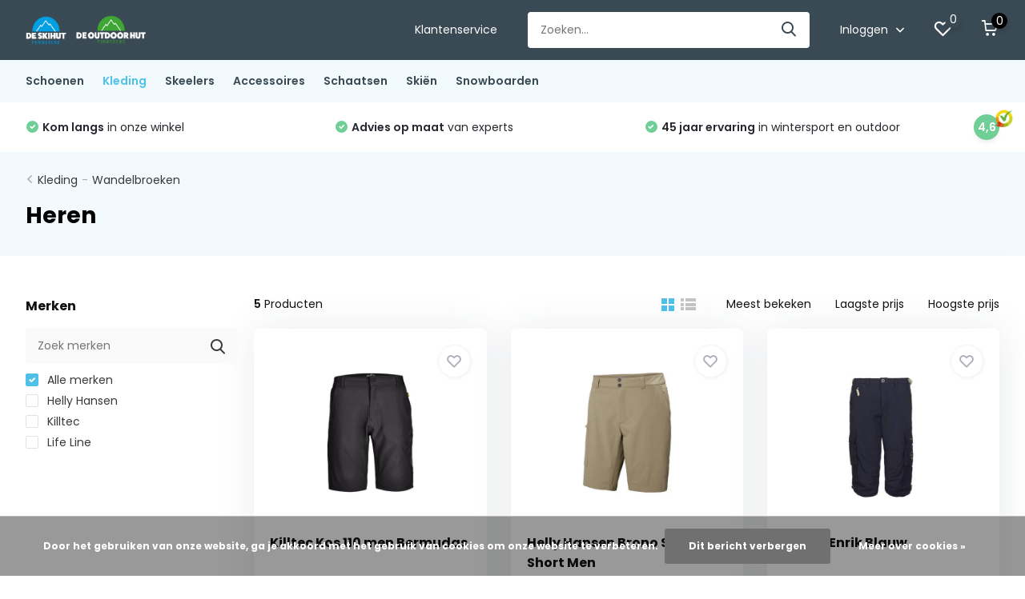

--- FILE ---
content_type: text/html;charset=utf-8
request_url: https://www.skihutpurmerend.nl/kleding/wandelbroeken/heren/
body_size: 12953
content:
<!doctype html>
<html lang="nl" class="">
	<head>
		<!-- Google Tag Manager -->
<script>(function(w,d,s,l,i){w[l]=w[l]||[];w[l].push({'gtm.start':
new Date().getTime(),event:'gtm.js'});var f=d.getElementsByTagName(s)[0],
j=d.createElement(s),dl=l!='dataLayer'?'&l='+l:'';j.async=true;j.src=
'https://www.googletagmanager.com/gtm.js?id='+i+dl;f.parentNode.insertBefore(j,f);
})(window,document,'script','dataLayer','GTM-W965689');</script>
<!-- End Google Tag Manager -->
            <meta charset="utf-8"/>
<!-- [START] 'blocks/head.rain' -->
<!--

  (c) 2008-2026 Lightspeed Netherlands B.V.
  http://www.lightspeedhq.com
  Generated: 22-01-2026 @ 05:56:54

-->
<link rel="canonical" href="https://www.skihutpurmerend.nl/kleding/wandelbroeken/heren/"/>
<link rel="alternate" href="https://www.skihutpurmerend.nl/index.rss" type="application/rss+xml" title="Nieuwe producten"/>
<link href="https://cdn.webshopapp.com/assets/cookielaw.css?2025-02-20" rel="stylesheet" type="text/css"/>
<meta name="robots" content="noodp,noydir"/>
<meta name="google-site-verification" content="E17kk857TZd_QicVu5PhUZH0qV5hnhcQKUAnlz04X3Y"/>
<meta property="og:url" content="https://www.skihutpurmerend.nl/kleding/wandelbroeken/heren/?source=facebook"/>
<meta property="og:site_name" content="Skihut Purmerend - Dé specialist in outdoor &amp; wintersport!"/>
<meta property="og:title" content="Heren"/>
<meta property="og:description" content="Kennis en vakmanschap met een glimlach. Met ruim 40 jaar aan ervaring en geavanceerde apparatuur geven wij u advies op maat. Kom snel langs in onze winkel of be"/>
<!--[if lt IE 9]>
<script src="https://cdn.webshopapp.com/assets/html5shiv.js?2025-02-20"></script>
<![endif]-->
<!-- [END] 'blocks/head.rain' -->
		<meta http-equiv="x-ua-compatible" content="ie=edge">
		<title>Heren - Skihut Purmerend - Dé specialist in outdoor &amp; wintersport!</title>
		<meta name="description" content="Kennis en vakmanschap met een glimlach. Met ruim 40 jaar aan ervaring en geavanceerde apparatuur geven wij u advies op maat. Kom snel langs in onze winkel of be">
		<meta name="keywords" content="Heren, Outdoor, Wandel, Hiking, Wandelschoen, Outdoorschoen, Onderkleding, Kleding, Outdoorkleding, Advies, Noordholland, Noord-Holland, noord, Holland, Purmerend, Zaandam, Zaanstad, Waterland, Specialist, Advies, Op, Maat, Beste Schoen voor mij, Bes">
		<meta name="theme-color" content="#ffffff">
		<meta name="MobileOptimized" content="320">
		<meta name="HandheldFriendly" content="true">
		<meta name="viewport" content="width=device-width, initial-scale=1, initial-scale=1, minimum-scale=1, maximum-scale=1, user-scalable=no">
		<meta name="author" content="https://www.dmws.nl/">
		
		<link rel="preconnect" href="https://fonts.googleapis.com">
		<link rel="dns-prefetch" href="https://fonts.googleapis.com">
		<link rel="preconnect" href="https://ajax.googleapis.com">
		<link rel="dns-prefetch" href="https://ajax.googleapis.com">
		<link rel="preconnect" href="https://www.gstatic.com" crossorigin="anonymous">
		<link rel="dns-prefetch" href="https://www.gstatic.com" crossorigin="anonymous">
		<link rel="preconnect" href="//cdn.webshopapp.com/">
		<link rel="dns-prefetch" href="//cdn.webshopapp.com/">
    
    		<link rel="preload" href="https://fonts.googleapis.com/css?family=Poppins:300,400,500,600,700,800,900%7CPoppins:300,400,500,600,700,800,900&display=swap" as="style">
    <link rel="preload" href="https://cdn.webshopapp.com/shops/221654/themes/175207/assets/owl-carousel-min.css?20251227165349" as="style">
    <link rel="preload" href="https://cdn.webshopapp.com/shops/221654/themes/175207/assets/fancybox.css?20251227165349" as="style">
    <link rel="preload" href="https://cdn.webshopapp.com/shops/221654/themes/175207/assets/icomoon.css?20251227165349" as="style">
    <link rel="preload" href="https://cdn.webshopapp.com/shops/221654/themes/175207/assets/compete.css?20251227165349" as="style">
    <link rel="preload" href="https://cdn.webshopapp.com/shops/221654/themes/175207/assets/custom.css?20251227165349" as="style">
    
    <link rel="preload" href="https://cdn.webshopapp.com/shops/221654/themes/175207/assets/jquery-3-4-1-min.js?20251227165349" as="script">
    <link rel="preload" href="https://cdn.webshopapp.com/shops/221654/themes/175207/assets/jquery-ui.js?20251227165349" as="script">
    <link rel="preload" href="https://cdn.webshopapp.com/shops/221654/themes/175207/assets/js-cookie-min.js?20251227165349" as="script">
    <link rel="preload" href="https://cdn.webshopapp.com/shops/221654/themes/175207/assets/owl-carousel-min.js?20251227165349" as="script">
    <link rel="preload" href="https://cdn.webshopapp.com/shops/221654/themes/175207/assets/fancybox.js?20251227165349" as="script">
    <link rel="preload" href="https://cdn.webshopapp.com/shops/221654/themes/175207/assets/lazyload.js?20251227165349" as="script">
    <link rel="preload" href="https://cdn.webshopapp.com/assets/gui.js?2025-02-20" as="script">
    <link rel="preload" href="https://cdn.webshopapp.com/shops/221654/themes/175207/assets/script.js?20251227165349" as="script">
    <link rel="preload" href="https://cdn.webshopapp.com/shops/221654/themes/175207/assets/custom.js?20251227165349" as="script">
        
    <link href="https://fonts.googleapis.com/css?family=Poppins:300,400,500,600,700,800,900%7CPoppins:300,400,500,600,700,800,900&display=swap" rel="stylesheet" type="text/css">
    <link rel="stylesheet" href="https://cdn.webshopapp.com/shops/221654/themes/175207/assets/owl-carousel-min.css?20251227165349" type="text/css">
    <link rel="stylesheet" href="https://cdn.webshopapp.com/shops/221654/themes/175207/assets/fancybox.css?20251227165349" type="text/css">
    <link rel="stylesheet" href="https://cdn.webshopapp.com/shops/221654/themes/175207/assets/icomoon.css?20251227165349" type="text/css">
    <link rel="stylesheet" href="https://cdn.webshopapp.com/shops/221654/themes/175207/assets/compete.css?20251227165349" type="text/css">
    <link rel="stylesheet" href="https://cdn.webshopapp.com/shops/221654/themes/175207/assets/custom.css?20251227165349" type="text/css">
    
    <script src="https://cdn.webshopapp.com/shops/221654/themes/175207/assets/jquery-3-4-1-min.js?20251227165349"></script>

		<link rel="icon" type="image/x-icon" href="https://cdn.webshopapp.com/shops/221654/themes/175207/v/333346/assets/favicon.ico?20201218163919">
		<link rel="apple-touch-icon" href="https://cdn.webshopapp.com/shops/221654/themes/175207/v/333346/assets/favicon.ico?20201218163919">
    
    <meta name="msapplication-config" content="https://cdn.webshopapp.com/shops/221654/themes/175207/assets/browserconfig.xml?20251227165349">
<meta property="og:title" content="Heren">
<meta property="og:type" content="website"> 
<meta property="og:site_name" content="Skihut Purmerend - Dé specialist in outdoor &amp; wintersport!">
<meta property="og:url" content="https://www.skihutpurmerend.nl/">
<meta property="og:image" content="https://cdn.webshopapp.com/shops/221654/themes/175207/v/2644076/assets/big-block-bg.jpg?20250530095002">
<meta name="twitter:title" content="Heren">
<meta name="twitter:description" content="Kennis en vakmanschap met een glimlach. Met ruim 40 jaar aan ervaring en geavanceerde apparatuur geven wij u advies op maat. Kom snel langs in onze winkel of be">
<meta name="twitter:site" content="Skihut Purmerend - Dé specialist in outdoor &amp; wintersport!">
<meta name="twitter:card" content="https://cdn.webshopapp.com/shops/221654/themes/175207/v/333460/assets/logo.png?20201218163919">
<meta name="twitter:image" content="https://cdn.webshopapp.com/shops/221654/themes/175207/v/2644076/assets/big-block-bg.jpg?20250530095002">
<script type="application/ld+json">
  [
        {
      "@context": "http://schema.org/",
      "@type": "Organization",
      "url": "https://www.skihutpurmerend.nl/",
      "name": "Skihut Purmerend - Dé specialist in outdoor &amp; wintersport!",
      "legalName": "Skihut Purmerend - Dé specialist in outdoor &amp; wintersport!",
      "description": "Kennis en vakmanschap met een glimlach. Met ruim 40 jaar aan ervaring en geavanceerde apparatuur geven wij u advies op maat. Kom snel langs in onze winkel of be",
      "logo": "https://cdn.webshopapp.com/shops/221654/themes/175207/v/333460/assets/logo.png?20201218163919",
      "image": "https://cdn.webshopapp.com/shops/221654/themes/175207/v/2644076/assets/big-block-bg.jpg?20250530095002",
      "contactPoint": {
        "@type": "ContactPoint",
        "contactType": "Customer service",
        "telephone": "0299-422734"
      },
      "address": {
        "@type": "PostalAddress",
        "streetAddress": "Gedempte Singelgracht 14",
        "addressLocality": "Nederland",
        "postalCode": "1441 AP Purmerend",
        "addressCountry": "NL"
      }
      ,
      "aggregateRating": {
          "@type": "AggregateRating",
          "bestRating": "5",          "worstRating": "1",
          "ratingValue": "4,6",          "reviewCount": "45",          "url":"https://www.google.com/search?q=skihut+purmerend&amp;oq=ski&amp;aqs=chrome.3.69i60j69i59j69i57j69i59j46i433j69i60l3.3200j0j4&amp;sourceid=chrome&amp;ie=UTF-8#lrd=0x47c6072a61563bad:0xbeb7e2448757dd53,1,,,"
      }
         
    },
    { 
      "@context": "http://schema.org", 
      "@type": "WebSite", 
      "url": "https://www.skihutpurmerend.nl/", 
      "name": "Skihut Purmerend - Dé specialist in outdoor &amp; wintersport!",
      "description": "Kennis en vakmanschap met een glimlach. Met ruim 40 jaar aan ervaring en geavanceerde apparatuur geven wij u advies op maat. Kom snel langs in onze winkel of be",
      "author": [
        {
          "@type": "Organization",
          "url": "https://www.dmws.nl/",
          "name": "DMWS B.V.",
          "address": {
            "@type": "PostalAddress",
            "streetAddress": "Klokgebouw 195 (Strijp-S)",
            "addressLocality": "Eindhoven",
            "addressRegion": "NB",
            "postalCode": "5617 AB",
            "addressCountry": "NL"
          }
        }
      ]
    }
  ]
</script>    
	</head>
	<body>
		<!-- Google Tag Manager (noscript) -->
<noscript><iframe src="https://www.googletagmanager.com/ns.html?id=GTM-W965689"
height="0" width="0" style="display:none;visibility:hidden"></iframe></noscript>
<!-- End Google Tag Manager (noscript) -->
    <ul class="hidden-data hidden"><li>221654</li><li>175207</li><li>ja</li><li>nl</li><li>live</li><li>info//skihutpurmerend/nl</li><li>https://www.skihutpurmerend.nl/</li></ul><header id="top" class="hide-on-scroll"><div class="top-wrap fixed default"><section class="main pos-r"><div class="container pos-r"><div class="d-flex align-center justify-between"><div class="d-flex align-center"><div id="mobile-menu-btn" class="d-none show-1000"><div class="hamburger"><span></span><span></span><span></span><span></span></div></div><a href="https://www.skihutpurmerend.nl/account/login/" class="hidden show-575-flex"><i class="icon-login"></i></a><div id="logo" class="d-flex align-center"><a href="https://www.skihutpurmerend.nl/" accesskey="h"><img class="hide-1000 desktop-logo" src="https://cdn.webshopapp.com/shops/221654/themes/175207/v/333460/assets/logo.png?20201218163919" alt="Skihut Purmerend - Dé specialist in outdoor &amp; wintersport!" /><img class="d-none show-1000 mobile-logo" src="https://cdn.webshopapp.com/shops/221654/themes/175207/v/334144/assets/logo-mobile.png?20201218163919" alt="Skihut Purmerend - Dé specialist in outdoor &amp; wintersport!" /></a></div></div><div class="d-flex align-center justify-end top-nav"><a href="/service/" class="hide-1000">Klantenservice</a><div id="showSearch" class="hide-575"><input type="search" value="" placeholder="Zoeken..."><button type="submit" title="Zoeken" disabled="disabled"><i class="icon-search"></i></button></div><div class="login with-drop hide-575"><a href="https://www.skihutpurmerend.nl/account/login/"><span>Inloggen <i class="icon-arrow-down"></i></span></a><div class="dropdown"><form method="post" id="formLogin" action="https://www.skihutpurmerend.nl/account/loginPost/?return=https://www.skihutpurmerend.nl/kleding/wandelbroeken/heren/"><h3>Inloggen</h3><p>Maak bestellen nóg makkelijker!</p><div><label for="formLoginEmail">E-mailadres<span class="c-negatives">*</span></label><input type="email" id="formLoginEmail" name="email" placeholder="E-mailadres" autocomplete='email' tabindex=1 required></div><div><label for="formLoginPassword">Wachtwoord</label><a href="https://www.skihutpurmerend.nl/account/password/" class="forgot" tabindex=6>Wachtwoord vergeten?</a><input type="password" id="formLoginPassword" name="password" placeholder="Wachtwoord" autocomplete="current-password" tabindex=2 required></div><div><input type="hidden" name="key" value="b8f3a95d5113fb49aeb492612a69154c" /><input type="hidden" name="type" value="login" /><button type="submit" onclick="$('#formLogin').submit(); return false;" class="btn" tabindex=3>Inloggen</button></div></form><div><p class="register">Nog geen account? <a href="https://www.skihutpurmerend.nl/account/register/" tabindex=5>Account aanmaken</a></p></div></div></div><div class="favorites"><a href="https://www.skihutpurmerend.nl/account/wishlist/" class="count"><span class="items" data-wishlist-items="">0</span><i class="icon-wishlist"></i></a></div><div class="cart with-drop"><a href="https://www.skihutpurmerend.nl/cart/" class="count"><span>0</span><i class="icon-cart"></i></a><div class="dropdown"><h3>Winkelwagen</h3><i class="icon-close hidden show-575"></i><p>Uw winkelwagen is leeg</p></div></div></div></div></div><div class="search-autocomplete"><div id="searchExpanded"><div class="container pos-r d-flex align-center"><form action="https://www.skihutpurmerend.nl/search/" method="get" id="formSearch"  class="search-form d-flex align-center"  data-search-type="desktop"><span onclick="$(this).closest('form').submit();" title="Zoeken" class="search-icon"><i class="icon-search"></i></span><input type="text" name="q" autocomplete="off"  value="" placeholder="Zoeken" class="standard-input" data-input="desktop"/></form><div class="close hide-575">Sluiten</div></div><div class="overlay hide-575"></div></div><div class="container pos-r"><div id="searchResults" class="results-wrap with-filter with-cats" data-search-type="desktop"><div class="close"><i class="icon-close"></i></div><h4>Categorieën</h4><div class="categories hidden"><ul class="d-flex"></ul></div><div class="d-flex justify-between"><div class="filter-scroll-wrap"><div class="filter-scroll"><div class="subtitle title-font">Filters</div><form data-search-type="desktop"><div class="filter-boxes"><div class="filter-wrap sort"><select name="sort" class="custom-select"></select></div></div><div class="filter-boxes custom-filters"></div></form></div></div><ul class="search-products products-livesearch"></ul></div><div class="more"><a href="#" class="btn accent">Bekijk alle resultaten <span>(0)</span></a></div></div></div></div></section><section id="menu" class="hide-1000 dropdown"><div class="container"><nav class="menu"><ul class="d-flex align-center"><li class="item has-children"><a class="itemLink" href="https://www.skihutpurmerend.nl/schoenen/" title="Schoenen">Schoenen</a><ul class="subnav"><li class="subitem has-children"><a class="subitemLink " href="https://www.skihutpurmerend.nl/schoenen/wandelschoenen/" title="Wandelschoenen">Wandelschoenen</a><ul class="subsubnav"><li class="subitem"><a class="subitemLink" href="https://www.skihutpurmerend.nl/schoenen/wandelschoenen/dames/" title="Dames">Dames</a></li><li class="subitem"><a class="subitemLink" href="https://www.skihutpurmerend.nl/schoenen/wandelschoenen/heren/" title="Heren">Heren</a></li></ul></li><li class="subitem has-children"><a class="subitemLink " href="https://www.skihutpurmerend.nl/schoenen/slippers-sandalen/" title="Slippers/Sandalen">Slippers/Sandalen</a><ul class="subsubnav"><li class="subitem"><a class="subitemLink" href="https://www.skihutpurmerend.nl/schoenen/slippers-sandalen/heren/" title="Heren">Heren</a></li><li class="subitem"><a class="subitemLink" href="https://www.skihutpurmerend.nl/schoenen/slippers-sandalen/dames/" title="Dames">Dames</a></li></ul></li><li class="subitem has-children"><a class="subitemLink " href="https://www.skihutpurmerend.nl/schoenen/snowboots/" title="Snowboots">Snowboots</a><ul class="subsubnav"><li class="subitem"><a class="subitemLink" href="https://www.skihutpurmerend.nl/schoenen/snowboots/heren/" title="Heren">Heren</a></li><li class="subitem"><a class="subitemLink" href="https://www.skihutpurmerend.nl/schoenen/snowboots/dames/" title="Dames">Dames</a></li></ul></li><li class="subitem"><a class="subitemLink " href="https://www.skihutpurmerend.nl/schoenen/skischoenen/" title="Skischoenen">Skischoenen</a></li></ul></li><li class="item has-children active"><a class="itemLink active" href="https://www.skihutpurmerend.nl/kleding/" title="Kleding">Kleding</a><ul class="subnav"><li class="subitem has-children"><a class="subitemLink " href="https://www.skihutpurmerend.nl/kleding/jassen/" title="Jassen">Jassen</a><ul class="subsubnav"><li class="subitem"><a class="subitemLink" href="https://www.skihutpurmerend.nl/kleding/jassen/dames/" title="Dames">Dames</a></li><li class="subitem"><a class="subitemLink" href="https://www.skihutpurmerend.nl/kleding/jassen/heren/" title="Heren">Heren</a></li></ul></li><li class="subitem has-children"><a class="subitemLink active " href="https://www.skihutpurmerend.nl/kleding/wandelbroeken/" title="Wandelbroeken">Wandelbroeken</a><ul class="subsubnav"><li class="subitem"><a class="subitemLink" href="https://www.skihutpurmerend.nl/kleding/wandelbroeken/dames/" title="Dames">Dames</a></li><li class="subitem"><a class="subitemLink active" href="https://www.skihutpurmerend.nl/kleding/wandelbroeken/heren/" title="Heren">Heren</a></li></ul></li><li class="subitem has-children"><a class="subitemLink " href="https://www.skihutpurmerend.nl/kleding/sokken/" title="Sokken">Sokken</a><ul class="subsubnav"><li class="subitem"><a class="subitemLink" href="https://www.skihutpurmerend.nl/kleding/sokken/skisokken/" title="Skisokken">Skisokken</a></li></ul></li><li class="subitem has-children"><a class="subitemLink " href="https://www.skihutpurmerend.nl/kleding/t-shirts/" title="T-shirts">T-shirts</a><ul class="subsubnav"><li class="subitem"><a class="subitemLink" href="https://www.skihutpurmerend.nl/kleding/t-shirts/dames/" title="Dames">Dames</a></li><li class="subitem"><a class="subitemLink" href="https://www.skihutpurmerend.nl/kleding/t-shirts/heren/" title="Heren">Heren</a></li></ul></li><li class="subitem"><a class="subitemLink " href="https://www.skihutpurmerend.nl/kleding/regenkleding/" title="Regenkleding">Regenkleding</a></li><li class="subitem has-children"><a class="subitemLink " href="https://www.skihutpurmerend.nl/kleding/vesten/" title="Vesten">Vesten</a><ul class="subsubnav"><li class="subitem"><a class="subitemLink" href="https://www.skihutpurmerend.nl/kleding/vesten/heren/" title="Heren">Heren</a></li><li class="subitem"><a class="subitemLink" href="https://www.skihutpurmerend.nl/kleding/vesten/dames/" title="Dames">Dames</a></li></ul></li><li class="subitem has-children"><a class="subitemLink " href="https://www.skihutpurmerend.nl/kleding/truien/" title="Truien">Truien</a><ul class="subsubnav"><li class="subitem"><a class="subitemLink" href="https://www.skihutpurmerend.nl/kleding/truien/heren/" title="Heren">Heren</a></li></ul></li><li class="subitem has-children"><a class="subitemLink " href="https://www.skihutpurmerend.nl/kleding/pullys/" title="Pully&#039;s">Pully&#039;s</a><ul class="subsubnav"><li class="subitem"><a class="subitemLink" href="https://www.skihutpurmerend.nl/kleding/pullys/heren/" title="Heren">Heren</a></li><li class="subitem"><a class="subitemLink" href="https://www.skihutpurmerend.nl/kleding/pullys/dames/" title="Dames">Dames</a></li></ul></li><li class="subitem has-children"><a class="subitemLink " href="https://www.skihutpurmerend.nl/kleding/onderkleding/" title="Onderkleding">Onderkleding</a><ul class="subsubnav"><li class="subitem"><a class="subitemLink" href="https://www.skihutpurmerend.nl/kleding/onderkleding/heren/" title="Heren">Heren</a></li><li class="subitem"><a class="subitemLink" href="https://www.skihutpurmerend.nl/kleding/onderkleding/dames/" title="Dames">Dames</a></li></ul></li><li class="subitem has-children"><a class="subitemLink " href="https://www.skihutpurmerend.nl/kleding/skibroeken/" title="Skibroeken">Skibroeken</a><ul class="subsubnav"><li class="subitem"><a class="subitemLink" href="https://www.skihutpurmerend.nl/kleding/skibroeken/dames/" title="Dames">Dames</a></li><li class="subitem"><a class="subitemLink" href="https://www.skihutpurmerend.nl/kleding/skibroeken/heren/" title="Heren">Heren</a></li></ul></li><li class="subitem"><a class="subitemLink " href="https://www.skihutpurmerend.nl/kleding/mutsen/" title="Mutsen">Mutsen</a></li></ul></li><li class="item"><a class="itemLink" href="https://www.skihutpurmerend.nl/skeelers/" title="Skeelers">Skeelers</a></li><li class="item has-children"><a class="itemLink" href="https://www.skihutpurmerend.nl/accessoires/" title="Accessoires">Accessoires</a><ul class="subnav"><li class="subitem has-children"><a class="subitemLink " href="https://www.skihutpurmerend.nl/accessoires/rugzakken/" title="Rugzakken">Rugzakken</a><ul class="subsubnav"><li class="subitem"><a class="subitemLink" href="https://www.skihutpurmerend.nl/accessoires/rugzakken/dagrugzak/" title="Dagrugzak">Dagrugzak</a></li></ul></li><li class="subitem has-children"><a class="subitemLink " href="https://www.skihutpurmerend.nl/accessoires/handschoenen/" title="Handschoenen">Handschoenen</a><ul class="subsubnav"><li class="subitem"><a class="subitemLink" href="https://www.skihutpurmerend.nl/accessoires/handschoenen/heren/" title="Heren">Heren</a></li><li class="subitem"><a class="subitemLink" href="https://www.skihutpurmerend.nl/accessoires/handschoenen/dames/" title="Dames">Dames</a></li><li class="subitem"><a class="subitemLink" href="https://www.skihutpurmerend.nl/accessoires/handschoenen/kinderen/" title="Kinderen">Kinderen</a></li></ul></li><li class="subitem"><a class="subitemLink " href="https://www.skihutpurmerend.nl/accessoires/slaapzakken/" title="Slaapzakken">Slaapzakken</a></li><li class="subitem"><a class="subitemLink " href="https://www.skihutpurmerend.nl/accessoires/buff/" title="Buff">Buff</a></li><li class="subitem"><a class="subitemLink " href="https://www.skihutpurmerend.nl/accessoires/zooltjes/" title="Zooltjes">Zooltjes</a></li><li class="subitem has-children"><a class="subitemLink " href="https://www.skihutpurmerend.nl/accessoires/stokken/" title="Stokken">Stokken</a><ul class="subsubnav"><li class="subitem"><a class="subitemLink" href="https://www.skihutpurmerend.nl/accessoires/stokken/wandelstokken/" title="Wandelstokken">Wandelstokken</a></li><li class="subitem"><a class="subitemLink" href="https://www.skihutpurmerend.nl/accessoires/stokken/skistokken/" title="Skistokken">Skistokken</a></li></ul></li><li class="subitem"><a class="subitemLink " href="https://www.skihutpurmerend.nl/accessoires/zonnenbrand/" title="Zonnenbrand">Zonnenbrand</a></li></ul></li><li class="item has-children"><a class="itemLink" href="https://www.skihutpurmerend.nl/schaatsen/" title="Schaatsen">Schaatsen</a><ul class="subnav"><li class="subitem has-children"><a class="subitemLink " href="https://www.skihutpurmerend.nl/schaatsen/heren-dames/" title="Heren/Dames">Heren/Dames</a><ul class="subsubnav"><li class="subitem"><a class="subitemLink" href="https://www.skihutpurmerend.nl/schaatsen/heren-dames/ijshocey/" title="IJshocey">IJshocey</a></li><li class="subitem"><a class="subitemLink" href="https://www.skihutpurmerend.nl/schaatsen/heren-dames/kunst-schaatsen/" title="Kunst schaatsen">Kunst schaatsen</a></li><li class="subitem"><a class="subitemLink" href="https://www.skihutpurmerend.nl/schaatsen/heren-dames/noren/" title="Noren">Noren</a></li></ul></li><li class="subitem has-children"><a class="subitemLink " href="https://www.skihutpurmerend.nl/schaatsen/kinderen/" title="Kinderen">Kinderen</a><ul class="subsubnav"><li class="subitem"><a class="subitemLink" href="https://www.skihutpurmerend.nl/schaatsen/kinderen/verstelbare-schaatsen/" title="Verstelbare schaatsen">Verstelbare schaatsen</a></li></ul></li><li class="subitem"><a class="subitemLink " href="https://www.skihutpurmerend.nl/schaatsen/onderhoud/" title="onderhoud">onderhoud</a></li><li class="subitem"><a class="subitemLink " href="https://www.skihutpurmerend.nl/schaatsen/bescherming/" title="Bescherming">Bescherming</a></li></ul></li><li class="item has-children"><a class="itemLink" href="https://www.skihutpurmerend.nl/skien/" title="Skiën">Skiën</a><ul class="subnav"><li class="subitem has-children"><a class="subitemLink " href="https://www.skihutpurmerend.nl/skien/skischoenen/" title="Skischoenen">Skischoenen</a><ul class="subsubnav"><li class="subitem"><a class="subitemLink" href="https://www.skihutpurmerend.nl/skien/skischoenen/kinderen/" title="kinderen">kinderen</a></li></ul></li><li class="subitem has-children"><a class="subitemLink " href="https://www.skihutpurmerend.nl/skien/skis/" title="Ski&#039;s">Ski&#039;s</a><ul class="subsubnav"><li class="subitem"><a class="subitemLink" href="https://www.skihutpurmerend.nl/skien/skis/dames/" title="Dames">Dames</a></li><li class="subitem"><a class="subitemLink" href="https://www.skihutpurmerend.nl/skien/skis/heren/" title="Heren">Heren</a></li></ul></li><li class="subitem"><a class="subitemLink " href="https://www.skihutpurmerend.nl/skien/skihelmen/" title="Skihelmen">Skihelmen</a></li><li class="subitem"><a class="subitemLink " href="https://www.skihutpurmerend.nl/skien/skistokken/" title="Skistokken">Skistokken</a></li><li class="subitem"><a class="subitemLink " href="https://www.skihutpurmerend.nl/skien/bescherming/" title="Bescherming">Bescherming</a></li><li class="subitem"><a class="subitemLink " href="https://www.skihutpurmerend.nl/skien/verhuur/" title="Verhuur">Verhuur</a></li><li class="subitem"><a class="subitemLink " href="https://www.skihutpurmerend.nl/skien/onderhoud/" title="onderhoud">onderhoud</a></li></ul></li><li class="item has-children"><a class="itemLink" href="https://www.skihutpurmerend.nl/snowboarden/" title="Snowboarden">Snowboarden</a><ul class="subnav"><li class="subitem has-children"><a class="subitemLink " href="https://www.skihutpurmerend.nl/snowboarden/snowboardschoenen/" title="Snowboardschoenen">Snowboardschoenen</a><ul class="subsubnav"><li class="subitem"><a class="subitemLink" href="https://www.skihutpurmerend.nl/snowboarden/snowboardschoenen/heren/" title="heren">heren</a></li><li class="subitem"><a class="subitemLink" href="https://www.skihutpurmerend.nl/snowboarden/snowboardschoenen/dames/" title="Dames">Dames</a></li></ul></li><li class="subitem has-children"><a class="subitemLink " href="https://www.skihutpurmerend.nl/snowboarden/snowboards/" title="Snowboards">Snowboards</a><ul class="subsubnav"><li class="subitem"><a class="subitemLink" href="https://www.skihutpurmerend.nl/snowboarden/snowboards/onderdelen/" title="Onderdelen">Onderdelen</a></li></ul></li><li class="subitem"><a class="subitemLink " href="https://www.skihutpurmerend.nl/snowboarden/verhuur/" title="Verhuur">Verhuur</a></li><li class="subitem"><a class="subitemLink " href="https://www.skihutpurmerend.nl/snowboarden/onderhoud/" title="onderhoud">onderhoud</a></li><li class="subitem"><a class="subitemLink " href="https://www.skihutpurmerend.nl/snowboarden/bindingen-13357568/" title="Bindingen">Bindingen</a></li></ul></li></ul></nav></div></section><div id="mobileMenu" class="hide"><div class="wrap"><ul><li class="all hidden"><a><i class="icon-nav-left"></i>Alle categorieën</a></li><li class="cat has-children"><a class="itemLink" href="https://www.skihutpurmerend.nl/schoenen/" title="Schoenen">Schoenen<i class="icon-arrow-right"></i></a><ul class="subnav hidden"><li class="subitem has-children"><a class="subitemLink" href="https://www.skihutpurmerend.nl/schoenen/wandelschoenen/" title="Wandelschoenen">Wandelschoenen<i class="icon-arrow-right"></i></a><ul class="subsubnav hidden"><li class="subitem"><a class="subitemLink" href="https://www.skihutpurmerend.nl/schoenen/wandelschoenen/dames/" title="Dames">Dames</a></li><li class="subitem"><a class="subitemLink" href="https://www.skihutpurmerend.nl/schoenen/wandelschoenen/heren/" title="Heren">Heren</a></li></ul></li><li class="subitem has-children"><a class="subitemLink" href="https://www.skihutpurmerend.nl/schoenen/slippers-sandalen/" title="Slippers/Sandalen">Slippers/Sandalen<i class="icon-arrow-right"></i></a><ul class="subsubnav hidden"><li class="subitem"><a class="subitemLink" href="https://www.skihutpurmerend.nl/schoenen/slippers-sandalen/heren/" title="Heren">Heren</a></li><li class="subitem"><a class="subitemLink" href="https://www.skihutpurmerend.nl/schoenen/slippers-sandalen/dames/" title="Dames">Dames</a></li></ul></li><li class="subitem has-children"><a class="subitemLink" href="https://www.skihutpurmerend.nl/schoenen/snowboots/" title="Snowboots">Snowboots<i class="icon-arrow-right"></i></a><ul class="subsubnav hidden"><li class="subitem"><a class="subitemLink" href="https://www.skihutpurmerend.nl/schoenen/snowboots/heren/" title="Heren">Heren</a></li><li class="subitem"><a class="subitemLink" href="https://www.skihutpurmerend.nl/schoenen/snowboots/dames/" title="Dames">Dames</a></li></ul></li><li class="subitem"><a class="subitemLink" href="https://www.skihutpurmerend.nl/schoenen/skischoenen/" title="Skischoenen">Skischoenen</a></li></ul></li><li class="cat has-children active"><a class="itemLink active" href="https://www.skihutpurmerend.nl/kleding/" title="Kleding">Kleding<i class="icon-arrow-right"></i></a><ul class="subnav hidden"><li class="subitem has-children"><a class="subitemLink" href="https://www.skihutpurmerend.nl/kleding/jassen/" title="Jassen">Jassen<i class="icon-arrow-right"></i></a><ul class="subsubnav hidden"><li class="subitem"><a class="subitemLink" href="https://www.skihutpurmerend.nl/kleding/jassen/dames/" title="Dames">Dames</a></li><li class="subitem"><a class="subitemLink" href="https://www.skihutpurmerend.nl/kleding/jassen/heren/" title="Heren">Heren</a></li></ul></li><li class="subitem has-children"><a class="subitemLink active" href="https://www.skihutpurmerend.nl/kleding/wandelbroeken/" title="Wandelbroeken">Wandelbroeken<i class="icon-arrow-right"></i></a><ul class="subsubnav hidden"><li class="subitem"><a class="subitemLink" href="https://www.skihutpurmerend.nl/kleding/wandelbroeken/dames/" title="Dames">Dames</a></li><li class="subitem"><a class="subitemLink active" href="https://www.skihutpurmerend.nl/kleding/wandelbroeken/heren/" title="Heren">Heren</a></li></ul></li><li class="subitem has-children"><a class="subitemLink" href="https://www.skihutpurmerend.nl/kleding/sokken/" title="Sokken">Sokken<i class="icon-arrow-right"></i></a><ul class="subsubnav hidden"><li class="subitem"><a class="subitemLink" href="https://www.skihutpurmerend.nl/kleding/sokken/skisokken/" title="Skisokken">Skisokken</a></li></ul></li><li class="subitem has-children"><a class="subitemLink" href="https://www.skihutpurmerend.nl/kleding/t-shirts/" title="T-shirts">T-shirts<i class="icon-arrow-right"></i></a><ul class="subsubnav hidden"><li class="subitem"><a class="subitemLink" href="https://www.skihutpurmerend.nl/kleding/t-shirts/dames/" title="Dames">Dames</a></li><li class="subitem"><a class="subitemLink" href="https://www.skihutpurmerend.nl/kleding/t-shirts/heren/" title="Heren">Heren</a></li></ul></li><li class="subitem"><a class="subitemLink" href="https://www.skihutpurmerend.nl/kleding/regenkleding/" title="Regenkleding">Regenkleding</a></li><li class="subitem has-children"><a class="subitemLink" href="https://www.skihutpurmerend.nl/kleding/vesten/" title="Vesten">Vesten<i class="icon-arrow-right"></i></a><ul class="subsubnav hidden"><li class="subitem"><a class="subitemLink" href="https://www.skihutpurmerend.nl/kleding/vesten/heren/" title="Heren">Heren</a></li><li class="subitem"><a class="subitemLink" href="https://www.skihutpurmerend.nl/kleding/vesten/dames/" title="Dames">Dames</a></li></ul></li><li class="subitem has-children"><a class="subitemLink" href="https://www.skihutpurmerend.nl/kleding/truien/" title="Truien">Truien<i class="icon-arrow-right"></i></a><ul class="subsubnav hidden"><li class="subitem"><a class="subitemLink" href="https://www.skihutpurmerend.nl/kleding/truien/heren/" title="Heren">Heren</a></li></ul></li><li class="subitem has-children"><a class="subitemLink" href="https://www.skihutpurmerend.nl/kleding/pullys/" title="Pully&#039;s">Pully&#039;s<i class="icon-arrow-right"></i></a><ul class="subsubnav hidden"><li class="subitem"><a class="subitemLink" href="https://www.skihutpurmerend.nl/kleding/pullys/heren/" title="Heren">Heren</a></li><li class="subitem"><a class="subitemLink" href="https://www.skihutpurmerend.nl/kleding/pullys/dames/" title="Dames">Dames</a></li></ul></li><li class="subitem has-children"><a class="subitemLink" href="https://www.skihutpurmerend.nl/kleding/onderkleding/" title="Onderkleding">Onderkleding<i class="icon-arrow-right"></i></a><ul class="subsubnav hidden"><li class="subitem"><a class="subitemLink" href="https://www.skihutpurmerend.nl/kleding/onderkleding/heren/" title="Heren">Heren</a></li><li class="subitem"><a class="subitemLink" href="https://www.skihutpurmerend.nl/kleding/onderkleding/dames/" title="Dames">Dames</a></li></ul></li><li class="subitem has-children"><a class="subitemLink" href="https://www.skihutpurmerend.nl/kleding/skibroeken/" title="Skibroeken">Skibroeken<i class="icon-arrow-right"></i></a><ul class="subsubnav hidden"><li class="subitem"><a class="subitemLink" href="https://www.skihutpurmerend.nl/kleding/skibroeken/dames/" title="Dames">Dames</a></li><li class="subitem"><a class="subitemLink" href="https://www.skihutpurmerend.nl/kleding/skibroeken/heren/" title="Heren">Heren</a></li></ul></li><li class="subitem"><a class="subitemLink" href="https://www.skihutpurmerend.nl/kleding/mutsen/" title="Mutsen">Mutsen</a></li></ul></li><li class="cat"><a class="itemLink" href="https://www.skihutpurmerend.nl/skeelers/" title="Skeelers">Skeelers</a></li><li class="cat has-children"><a class="itemLink" href="https://www.skihutpurmerend.nl/accessoires/" title="Accessoires">Accessoires<i class="icon-arrow-right"></i></a><ul class="subnav hidden"><li class="subitem has-children"><a class="subitemLink" href="https://www.skihutpurmerend.nl/accessoires/rugzakken/" title="Rugzakken">Rugzakken<i class="icon-arrow-right"></i></a><ul class="subsubnav hidden"><li class="subitem"><a class="subitemLink" href="https://www.skihutpurmerend.nl/accessoires/rugzakken/dagrugzak/" title="Dagrugzak">Dagrugzak</a></li></ul></li><li class="subitem has-children"><a class="subitemLink" href="https://www.skihutpurmerend.nl/accessoires/handschoenen/" title="Handschoenen">Handschoenen<i class="icon-arrow-right"></i></a><ul class="subsubnav hidden"><li class="subitem"><a class="subitemLink" href="https://www.skihutpurmerend.nl/accessoires/handschoenen/heren/" title="Heren">Heren</a></li><li class="subitem"><a class="subitemLink" href="https://www.skihutpurmerend.nl/accessoires/handschoenen/dames/" title="Dames">Dames</a></li><li class="subitem"><a class="subitemLink" href="https://www.skihutpurmerend.nl/accessoires/handschoenen/kinderen/" title="Kinderen">Kinderen</a></li></ul></li><li class="subitem"><a class="subitemLink" href="https://www.skihutpurmerend.nl/accessoires/slaapzakken/" title="Slaapzakken">Slaapzakken</a></li><li class="subitem"><a class="subitemLink" href="https://www.skihutpurmerend.nl/accessoires/buff/" title="Buff">Buff</a></li><li class="subitem"><a class="subitemLink" href="https://www.skihutpurmerend.nl/accessoires/zooltjes/" title="Zooltjes">Zooltjes</a></li><li class="subitem has-children"><a class="subitemLink" href="https://www.skihutpurmerend.nl/accessoires/stokken/" title="Stokken">Stokken<i class="icon-arrow-right"></i></a><ul class="subsubnav hidden"><li class="subitem"><a class="subitemLink" href="https://www.skihutpurmerend.nl/accessoires/stokken/wandelstokken/" title="Wandelstokken">Wandelstokken</a></li><li class="subitem"><a class="subitemLink" href="https://www.skihutpurmerend.nl/accessoires/stokken/skistokken/" title="Skistokken">Skistokken</a></li></ul></li><li class="subitem"><a class="subitemLink" href="https://www.skihutpurmerend.nl/accessoires/zonnenbrand/" title="Zonnenbrand">Zonnenbrand</a></li></ul></li><li class="cat has-children"><a class="itemLink" href="https://www.skihutpurmerend.nl/schaatsen/" title="Schaatsen">Schaatsen<i class="icon-arrow-right"></i></a><ul class="subnav hidden"><li class="subitem has-children"><a class="subitemLink" href="https://www.skihutpurmerend.nl/schaatsen/heren-dames/" title="Heren/Dames">Heren/Dames<i class="icon-arrow-right"></i></a><ul class="subsubnav hidden"><li class="subitem"><a class="subitemLink" href="https://www.skihutpurmerend.nl/schaatsen/heren-dames/ijshocey/" title="IJshocey">IJshocey</a></li><li class="subitem"><a class="subitemLink" href="https://www.skihutpurmerend.nl/schaatsen/heren-dames/kunst-schaatsen/" title="Kunst schaatsen">Kunst schaatsen</a></li><li class="subitem"><a class="subitemLink" href="https://www.skihutpurmerend.nl/schaatsen/heren-dames/noren/" title="Noren">Noren</a></li></ul></li><li class="subitem has-children"><a class="subitemLink" href="https://www.skihutpurmerend.nl/schaatsen/kinderen/" title="Kinderen">Kinderen<i class="icon-arrow-right"></i></a><ul class="subsubnav hidden"><li class="subitem"><a class="subitemLink" href="https://www.skihutpurmerend.nl/schaatsen/kinderen/verstelbare-schaatsen/" title="Verstelbare schaatsen">Verstelbare schaatsen</a></li></ul></li><li class="subitem"><a class="subitemLink" href="https://www.skihutpurmerend.nl/schaatsen/onderhoud/" title="onderhoud">onderhoud</a></li><li class="subitem"><a class="subitemLink" href="https://www.skihutpurmerend.nl/schaatsen/bescherming/" title="Bescherming">Bescherming</a></li></ul></li><li class="cat has-children"><a class="itemLink" href="https://www.skihutpurmerend.nl/skien/" title="Skiën">Skiën<i class="icon-arrow-right"></i></a><ul class="subnav hidden"><li class="subitem has-children"><a class="subitemLink" href="https://www.skihutpurmerend.nl/skien/skischoenen/" title="Skischoenen">Skischoenen<i class="icon-arrow-right"></i></a><ul class="subsubnav hidden"><li class="subitem"><a class="subitemLink" href="https://www.skihutpurmerend.nl/skien/skischoenen/kinderen/" title="kinderen">kinderen</a></li></ul></li><li class="subitem has-children"><a class="subitemLink" href="https://www.skihutpurmerend.nl/skien/skis/" title="Ski&#039;s">Ski&#039;s<i class="icon-arrow-right"></i></a><ul class="subsubnav hidden"><li class="subitem"><a class="subitemLink" href="https://www.skihutpurmerend.nl/skien/skis/dames/" title="Dames">Dames</a></li><li class="subitem"><a class="subitemLink" href="https://www.skihutpurmerend.nl/skien/skis/heren/" title="Heren">Heren</a></li></ul></li><li class="subitem"><a class="subitemLink" href="https://www.skihutpurmerend.nl/skien/skihelmen/" title="Skihelmen">Skihelmen</a></li><li class="subitem"><a class="subitemLink" href="https://www.skihutpurmerend.nl/skien/skistokken/" title="Skistokken">Skistokken</a></li><li class="subitem"><a class="subitemLink" href="https://www.skihutpurmerend.nl/skien/bescherming/" title="Bescherming">Bescherming</a></li><li class="subitem"><a class="subitemLink" href="https://www.skihutpurmerend.nl/skien/verhuur/" title="Verhuur">Verhuur</a></li><li class="subitem"><a class="subitemLink" href="https://www.skihutpurmerend.nl/skien/onderhoud/" title="onderhoud">onderhoud</a></li></ul></li><li class="cat has-children"><a class="itemLink" href="https://www.skihutpurmerend.nl/snowboarden/" title="Snowboarden">Snowboarden<i class="icon-arrow-right"></i></a><ul class="subnav hidden"><li class="subitem has-children"><a class="subitemLink" href="https://www.skihutpurmerend.nl/snowboarden/snowboardschoenen/" title="Snowboardschoenen">Snowboardschoenen<i class="icon-arrow-right"></i></a><ul class="subsubnav hidden"><li class="subitem"><a class="subitemLink" href="https://www.skihutpurmerend.nl/snowboarden/snowboardschoenen/heren/" title="heren">heren</a></li><li class="subitem"><a class="subitemLink" href="https://www.skihutpurmerend.nl/snowboarden/snowboardschoenen/dames/" title="Dames">Dames</a></li></ul></li><li class="subitem has-children"><a class="subitemLink" href="https://www.skihutpurmerend.nl/snowboarden/snowboards/" title="Snowboards">Snowboards<i class="icon-arrow-right"></i></a><ul class="subsubnav hidden"><li class="subitem"><a class="subitemLink" href="https://www.skihutpurmerend.nl/snowboarden/snowboards/onderdelen/" title="Onderdelen">Onderdelen</a></li></ul></li><li class="subitem"><a class="subitemLink" href="https://www.skihutpurmerend.nl/snowboarden/verhuur/" title="Verhuur">Verhuur</a></li><li class="subitem"><a class="subitemLink" href="https://www.skihutpurmerend.nl/snowboarden/onderhoud/" title="onderhoud">onderhoud</a></li><li class="subitem"><a class="subitemLink" href="https://www.skihutpurmerend.nl/snowboarden/bindingen-13357568/" title="Bindingen">Bindingen</a></li></ul></li><li class="other all"><a href="https://www.skihutpurmerend.nl/catalog/">Alle categorieën</a></li><li class="other"><a href="/service/">Klantenservice</a></li><li class="other"><a href="https://www.skihutpurmerend.nl/account/login/">Inloggen</a></li></ul></div></div></div><div class="below-main"></div><div class="usps"><div class="container"><div class="d-flex align-center justify-between"><ul class="d-flex align-center usps-slider owl-carousel"><li class="announcement">Dé <b>wandelspecialist</b> van Noord-Holland</li><li><i class="icon-check-white"></i><a href="https://www.skihutpurmerend.nl/service/openingstijden-locatie/"><b>Kom langs</b> in onze winkel
                                </a></li><li><i class="icon-check-white"></i><a href="https://www.skihutpurmerend.nl/service/openingstijden-locatie/"><b>Advies op maat</b> van experts
                                </a></li><li><i class="icon-check-white"></i><a href="https://www.skihutpurmerend.nl/service/about/"><b>45 jaar ervaring</b> in wintersport en outdoor
                                </a></li></ul><ul><li class="feedback-company hide-575"><span>4,6</span><img class="lazy" src="https://cdn.webshopapp.com/shops/221654/themes/175207/assets/lazy-preload.jpg?20251227165349" data-src="https://cdn.webshopapp.com/shops/221654/themes/175207/assets/feedback-image.png?20251219114959" alt="Feedback widget" height="23" width="23" /></li></ul></div></div></div></header><div class="messages-wrapper"><div class="container pos-r"></div></div><section class="intro-category mb-0 hide-contact"><div class="container d-flex justify-between"><div class="wrapper"><div class="back"><div class="hide-575"><i class="icon-arrow-right"></i><a href="https://www.skihutpurmerend.nl/kleding/">Kleding</a><span>-</span><a href="https://www.skihutpurmerend.nl/kleding/wandelbroeken/">Wandelbroeken</a></div><div class="hidden show-575-inline"><i class="icon-arrow-right"></i><a href="https://www.skihutpurmerend.nl/kleding/wandelbroeken/">Wandelbroeken</a></div></div><div class="hide-1000"></div></div><div class="intro"><h1 class="f-24">Heren</h1><div class="slider-wrap break-words"><div id="showFilter" class="hidden show-760"><i class="icon-filter"></i> Filters</div></div></div></div></section><section id="collection"><div class="container d-flex justify-between"><div class="filter-wrap"><form action="https://www.skihutpurmerend.nl/kleding/wandelbroeken/heren/" method="get" id="filter_form" class=""><input type="hidden" name="mode" value="grid" id="filter_form_mode" /><input type="hidden" name="limit" value="24" id="filter_form_limit" /><input type="hidden" name="sort" value="newest" id="filter_form_sort" /><input type="hidden" name="max" value="80" id="filter_form_max" /><input type="hidden" name="min" value="0" id="filter_form_min" /><div id="dmws-filter-wrap"><div class="mobile-heading hidden show-760 align-center justify-center"><i class="icon-close"></i><h3>Filter</h3><a class="clearAllFilter" href="https://www.skihutpurmerend.nl/kleding/wandelbroeken/heren/?mode=grid">Wis alle filters</a></div><div class="filter sort hidden show-575"><h4>Sorteer <i class="icon-arrow-down hidden show-760"></i></h4><div><ul><li><label for="filter_popular"><input type="radio" id="filter_popular" name="sort" value="popular" ><span class="checkbox"></span><i class="icon-check-white"></i> Meest bekeken</label></li><li><label for="filter_lowest"><input type="radio" id="filter_lowest" name="sort" value="lowest" ><span class="checkbox"></span><i class="icon-check-white"></i> Laagste prijs</label></li><li><label for="filter_highest"><input type="radio" id="filter_highest" name="sort" value="highest" ><span class="checkbox"></span><i class="icon-check-white"></i> Hoogste prijs</label></li></ul></div></div><div class="filter brand"><h4>Merken <i class="icon-arrow-down hidden show-760"></i></h4><div><div class="search pos-r"><input type="text" id="brandSearch" placeholder="Zoek merken"><i class="icon-search"></i><i class="icon-close hidden"></i></div><ul><li class="allBrands"><label for="filter_0"><input type="radio" id="filter_0" name="brand" value="0" checked><span class="checkbox"></span><i class="icon-check-white"></i> Alle merken</label></li><li class=""><label for="filter_4663235"><input type="radio" id="filter_4663235" name="brand" value="4663235" ><span class="checkbox"></span><i class="icon-check-white"></i> Helly Hansen</label></li><li class=""><label for="filter_1355393"><input type="radio" id="filter_1355393" name="brand" value="1355393" ><span class="checkbox"></span><i class="icon-check-white"></i> Killtec</label></li><li class=""><label for="filter_1355396"><input type="radio" id="filter_1355396" name="brand" value="1355396" ><span class="checkbox"></span><i class="icon-check-white"></i> Life Line</label></li></ul></div></div></div><p class="hidden show-575 scheme-btn submit"><button type="submit">Bekijk alle resultaten <i id="filter-live-count" class="count">(5)</i></button></p></form></div><div class="products-wrap"><div class="results-actions d-flex justify-between hide-575"><div class="results"><b>5</b> Producten</div><div class="actions d-flex"><a href="https://www.skihutpurmerend.nl/kleding/wandelbroeken/heren/"><span class="icon active"><i class="icon-order-grid"></i></span></a><a href="https://www.skihutpurmerend.nl/kleding/wandelbroeken/heren/?mode=list"><span class="icon "><i class="icon-order-list"></i></span></a><form action="https://www.skihutpurmerend.nl/kleding/wandelbroeken/heren/" method="get" id="sort_form"><input type="hidden" name="mode" value="grid" id="filter_form_mode" /><input type="hidden" name="limit" value="24" id="filter_form_limit" /><input type="hidden" name="sort" value="newest" id="filter_form_sort" /><input type="hidden" name="max" value="80" id="filter_form_max" /><input type="hidden" name="min" value="0" id="filter_form_min" /><input type="hidden" name="brand" value="0" id="filter_form_brand" /><div class="sort"><label><input type="radio" name="sort" value="popular">Meest bekeken</label><label><input type="radio" name="sort" value="lowest">Laagste prijs</label><label><input type="radio" name="sort" value="highest">Hoogste prijs</label></div></form></div></div><div class="products grid d-flex last-no-border"><div class="product d-flex" data-url="https://www.skihutpurmerend.nl/killtec-kos-110-men-bermudas.html?format=json"><a href="https://www.skihutpurmerend.nl/account/" class="add-to-wishlist"><i class="icon-wishlist"></i></a><a href="https://www.skihutpurmerend.nl/killtec-kos-110-men-bermudas.html" class="img d-flex align-center justify-center"><img class="lazy" src="https://cdn.webshopapp.com/shops/221654/themes/175207/assets/lazy-preload.jpg?20251227165349" data-src="https://cdn.webshopapp.com/shops/221654/files/434070992/580x400x2/killtec-killtec-kos-110-men-bermudas.jpg" alt="Killtec Kos 110 men Bermudas" width="290" height="200" /></a><div class="data"><h4 class="hide-575"><a href="https://www.skihutpurmerend.nl/killtec-kos-110-men-bermudas.html">Killtec Kos 110 men Bermudas</a></h4><h4 class="hidden show-575"><a href="https://www.skihutpurmerend.nl/killtec-kos-110-men-bermudas.html">Killtec Kos 110 men Bermudas</a></h4></div><div class="actions-wrap"><div class="actions d-flex align-center justify-between"><div class="check"><label for="add_compare_144189654" class="compare d-flex align-center"><input class="compare-check" id="add_compare_144189654" type="checkbox" value="" data-add-url="https://www.skihutpurmerend.nl/compare/add/284562391/" data-del-url="https://www.skihutpurmerend.nl/compare/delete/284562391/" data-id="144189654" ><span class="checkmark"></span><i class="icon-check-white"></i> Vergelijk
        </label></div><div class="stock instock"><i class="icon-check-white"></i>Op voorraad</div></div><div class="actions d-flex align-center justify-between"><div class="price"><div class="current">€ 44,95</div></div><form action="https://www.skihutpurmerend.nl/cart/add/284562391/" id="product_configure_form_144189654" method="post" class="direct-buy d-flex"><input type="number" name="quantity" value="1" min="0" /><a href="javascript:;" onclick="$('#product_configure_form_144189654').submit();" class="btn addtocart"><i class="icon-cart"></i></a></form></div></div></div><div class="product d-flex" data-url="https://www.skihutpurmerend.nl/helly-hansen-brono-softshell-short-men.html?format=json"><a href="https://www.skihutpurmerend.nl/account/" class="add-to-wishlist"><i class="icon-wishlist"></i></a><a href="https://www.skihutpurmerend.nl/helly-hansen-brono-softshell-short-men.html" class="img d-flex align-center justify-center"><img class="lazy" src="https://cdn.webshopapp.com/shops/221654/themes/175207/assets/lazy-preload.jpg?20251227165349" data-src="https://cdn.webshopapp.com/shops/221654/files/434013343/580x400x2/helly-hansen-helly-hansen-brono-softshell-short-me.jpg" alt="Helly Hansen Brono Softshell Short Men" width="290" height="200" /></a><div class="data"><h4 class="hide-575"><a href="https://www.skihutpurmerend.nl/helly-hansen-brono-softshell-short-men.html">Helly Hansen Brono Softshell Short Men</a></h4><h4 class="hidden show-575"><a href="https://www.skihutpurmerend.nl/helly-hansen-brono-softshell-short-men.html">Helly Hansen Brono Softshell Short Men</a></h4></div><div class="actions-wrap"><div class="actions d-flex align-center justify-between"><div class="check"><label for="add_compare_144189653" class="compare d-flex align-center"><input class="compare-check" id="add_compare_144189653" type="checkbox" value="" data-add-url="https://www.skihutpurmerend.nl/compare/add/284562383/" data-del-url="https://www.skihutpurmerend.nl/compare/delete/284562383/" data-id="144189653" ><span class="checkmark"></span><i class="icon-check-white"></i> Vergelijk
        </label></div><div class="stock instock"><i class="icon-check-white"></i>Op voorraad</div></div><div class="actions d-flex align-center justify-between"><div class="price"><div class="current">€ 74,95</div></div><form action="https://www.skihutpurmerend.nl/cart/add/284562383/" id="product_configure_form_144189653" method="post" class="direct-buy d-flex"><input type="number" name="quantity" value="1" min="0" /><a href="javascript:;" onclick="$('#product_configure_form_144189653').submit();" class="btn addtocart"><i class="icon-cart"></i></a></form></div></div></div><div class="product d-flex" data-url="https://www.skihutpurmerend.nl/enrik-blauw.html?format=json"><a href="https://www.skihutpurmerend.nl/account/" class="add-to-wishlist"><i class="icon-wishlist"></i></a><a href="https://www.skihutpurmerend.nl/enrik-blauw.html" class="img d-flex align-center justify-center"><img class="lazy" src="https://cdn.webshopapp.com/shops/221654/themes/175207/assets/lazy-preload.jpg?20251227165349" data-src="https://cdn.webshopapp.com/shops/221654/files/431290738/580x400x2/killtec-killtec-enrik-blauw.jpg" alt="Killtec Enrik Blauw" width="290" height="200" /></a><div class="data"><h4 class="hide-575"><a href="https://www.skihutpurmerend.nl/enrik-blauw.html">Killtec Enrik Blauw</a></h4><h4 class="hidden show-575"><a href="https://www.skihutpurmerend.nl/enrik-blauw.html">Killtec Enrik Blauw</a></h4></div><div class="actions-wrap"><div class="actions d-flex align-center justify-between"><div class="check"><label for="add_compare_144187784" class="compare d-flex align-center"><input class="compare-check" id="add_compare_144187784" type="checkbox" value="" data-add-url="https://www.skihutpurmerend.nl/compare/add/284557759/" data-del-url="https://www.skihutpurmerend.nl/compare/delete/284557759/" data-id="144187784" ><span class="checkmark"></span><i class="icon-check-white"></i> Vergelijk
        </label></div><div class="stock instock"><i class="icon-check-white"></i>Op voorraad</div></div><div class="actions d-flex align-center justify-between"><div class="price"><div class="current">€ 69,95</div></div><form action="https://www.skihutpurmerend.nl/cart/add/284557759/" id="product_configure_form_144187784" method="post" class="direct-buy d-flex"><input type="number" name="quantity" value="1" min="0" /><a href="javascript:;" onclick="$('#product_configure_form_144187784').submit();" class="btn addtocart"><i class="icon-cart"></i></a></form></div></div></div><span class="brands hide-1000"><h3>Uitgelichte merken voor Heren</h3><ul class="d-flex align-center" data-brands="https://www.skihutpurmerend.nl/brands/"><li data-id="4663235"><a href="https://www.skihutpurmerend.nl/kleding/wandelbroeken/heren/?mode=grid&brand=4663235"><img src="https://cdn.webshopapp.com/shops/221654/themes/175207/assets/lazy-preload.jpg?20251227165349" alt="Helly Hansen" width="140" height="70" /></a></li><li data-id="1355393"><a href="https://www.skihutpurmerend.nl/kleding/wandelbroeken/heren/?mode=grid&brand=1355393"><img src="https://cdn.webshopapp.com/shops/221654/themes/175207/assets/lazy-preload.jpg?20251227165349" alt="Killtec" width="140" height="70" /></a></li><li data-id="1355396"><a href="https://www.skihutpurmerend.nl/kleding/wandelbroeken/heren/?mode=grid&brand=1355396"><img src="https://cdn.webshopapp.com/shops/221654/themes/175207/assets/lazy-preload.jpg?20251227165349" alt="Life Line" width="140" height="70" /></a></li></ul></span><div class="product d-flex" data-url="https://www.skihutpurmerend.nl/mekong-2-dark-grey.html?format=json"><a href="https://www.skihutpurmerend.nl/account/" class="add-to-wishlist"><i class="icon-wishlist"></i></a><a href="https://www.skihutpurmerend.nl/mekong-2-dark-grey.html" class="img d-flex align-center justify-center"><img class="lazy" src="https://cdn.webshopapp.com/shops/221654/themes/175207/assets/lazy-preload.jpg?20251227165349" data-src="https://cdn.webshopapp.com/shops/221654/files/431288315/580x400x2/life-line-mekong-2-dark-grey.jpg" alt="Mekong 2 Dark Grey" width="290" height="200" /></a><div class="data"><h4 class="hide-575"><a href="https://www.skihutpurmerend.nl/mekong-2-dark-grey.html">Mekong 2 Dark Grey</a></h4><h4 class="hidden show-575"><a href="https://www.skihutpurmerend.nl/mekong-2-dark-grey.html">Mekong 2 Dark Grey</a></h4></div><div class="actions-wrap"><div class="actions d-flex align-center justify-between"><div class="check"><label for="add_compare_144186804" class="compare d-flex align-center"><input class="compare-check" id="add_compare_144186804" type="checkbox" value="" data-add-url="https://www.skihutpurmerend.nl/compare/add/284555388/" data-del-url="https://www.skihutpurmerend.nl/compare/delete/284555388/" data-id="144186804" ><span class="checkmark"></span><i class="icon-check-white"></i> Vergelijk
        </label></div><div class="stock outofstock">Niet op voorraad</div></div><div class="actions d-flex align-center justify-between"><div class="price"><div class="current">€ 79,95</div></div><form action="https://www.skihutpurmerend.nl/cart/add/284555388/" id="product_configure_form_144186804" method="post" class="direct-buy d-flex"><input type="number" name="quantity" value="1" min="0" /><a href="javascript:;" onclick="$('#product_configure_form_144186804').submit();" class="btn addtocart"><i class="icon-cart"></i></a></form></div></div></div><div class="product d-flex" data-url="https://www.skihutpurmerend.nl/dalat-beige.html?format=json"><a href="https://www.skihutpurmerend.nl/account/" class="add-to-wishlist"><i class="icon-wishlist"></i></a><a href="https://www.skihutpurmerend.nl/dalat-beige.html" class="img d-flex align-center justify-center"><img class="lazy" src="https://cdn.webshopapp.com/shops/221654/themes/175207/assets/lazy-preload.jpg?20251227165349" data-src="https://cdn.webshopapp.com/shops/221654/files/431288302/580x400x2/life-line-dalat-beige.jpg" alt="Dalat Beige" width="290" height="200" /></a><div class="data"><h4 class="hide-575"><a href="https://www.skihutpurmerend.nl/dalat-beige.html">Dalat Beige</a></h4><h4 class="hidden show-575"><a href="https://www.skihutpurmerend.nl/dalat-beige.html">Dalat Beige</a></h4></div><div class="actions-wrap"><div class="actions d-flex align-center justify-between"><div class="check"><label for="add_compare_144186800" class="compare d-flex align-center"><input class="compare-check" id="add_compare_144186800" type="checkbox" value="" data-add-url="https://www.skihutpurmerend.nl/compare/add/284555386/" data-del-url="https://www.skihutpurmerend.nl/compare/delete/284555386/" data-id="144186800" ><span class="checkmark"></span><i class="icon-check-white"></i> Vergelijk
        </label></div><div class="stock instock"><i class="icon-check-white"></i>Op voorraad</div></div><div class="actions d-flex align-center justify-between"><div class="price"><div class="current">€ 69,99</div></div><form action="https://www.skihutpurmerend.nl/cart/add/284555386/" id="product_configure_form_144186800" method="post" class="direct-buy d-flex"><input type="number" name="quantity" value="1" min="0" /><a href="javascript:;" onclick="$('#product_configure_form_144186800').submit();" class="btn addtocart"><i class="icon-cart"></i></a></form></div></div></div></div></div></div></section><footer id="footer"><div class="footer-top"><div class="container"><div class="d-flex justify-between"><div class="chat"><figure><img class="lazy" src="https://cdn.webshopapp.com/shops/221654/themes/175207/assets/lazy-preload.jpg?20251227165349" data-src="https://cdn.webshopapp.com/shops/221654/themes/175207/v/328745/assets/footer-image-service.png?20201218163918" alt="Sportshop de Skihut" width="135" height="185"></figure><h3>Over Skihut Purmerend</h3><p>Dé specialist in Outdoor & Wintersport</p><p class="text">Sportshop de Skihut in Purmerend is al 45 jaar een speciaalzaak op het gebied van wintersport. Maar de Skihut is meer dan alleen wintersport. Sinds enkele jaren hebben wij ons ook gespecialiseerd op het gebied van de outdoor en wandelsport. Hierbij...</p><div class="bot d-flex align-center"><a href="https://www.skihutpurmerend.nl/service/about/" class="btn">Lees meer</a><div class="hidden show-575 links"><a href="tel:0299422734">0299-422734</a><a href="/cdn-cgi/l/email-protection#f0999e969fb0839b999885848085829d9582959e94de9e9c"><span class="__cf_email__" data-cfemail="fe97909891be8d9597968b8a8e8b8c939b8c9b909ad09092">[email&#160;protected]</span></a></div></div></div><div class="right d-flex justify-between"><div class="contact hide-575"><h3>Bel of mail ons!</h3><p>Binnen 24 uur antwoord op je vraag!</p><div class="links"><a href="tel:0299422734">0299-422734</a><a href="/cdn-cgi/l/email-protection#31585f575e71425a585944454144435c5443545f551f5f5d"><span class="__cf_email__" data-cfemail="2841464e47685b4341405d5c585d5a454d5a4d464c064644">[email&#160;protected]</span></a></div></div><div class="newsletter"><div class="logo"><a href="https://www.skihutpurmerend.nl/" accesskey="h"><img src="https://cdn.webshopapp.com/shops/221654/themes/175207/v/333440/assets/footer-logo.png?20201218163919" alt="Skihut Purmerend - Dé specialist in outdoor &amp; wintersport!" width="150" height="100"></a></div><form id="formNewsletterFooter" action="https://www.skihutpurmerend.nl/account/newsletter/" method="post"><input type="hidden" name="key" value="b8f3a95d5113fb49aeb492612a69154c" /><input type="text" name="email" id="formNewsletterEmailFooter" placeholder="E-mailadres"/><button type="submit" class="btn">Abonneer</button><a class="small" href="https://www.skihutpurmerend.nl/service/privacy-policy/">* Lees hier de wettelijke beperkingen</a></form></div></div></div></div></div><nav class="footer-navigation"><div class="container"><div class="d-flex align-start justify-between"><div><h3>Klantenservice<i class="icon-arrow-down hidden show-575"></i></h3><ul><li><a href="https://www.skihutpurmerend.nl/service/openingstijden-locatie/" title="Openingstijden &amp; locatie">Openingstijden &amp; locatie</a></li><li><a href="https://www.skihutpurmerend.nl/service/about/" title="Over ons">Over ons</a></li><li><a href="https://www.skihutpurmerend.nl/service/werken-bij-de-skihut/" title="Werken bij de Skihut. Wij zijn op zoek naar een gezellige, hands on collega of stagiaire.">Werken bij de Skihut. Wij zijn op zoek naar een gezellige, hands on collega of stagiaire.</a></li><li><a href="https://www.skihutpurmerend.nl/service/general-terms-conditions/" title="Algemene voorwaarden">Algemene voorwaarden</a></li><li><a href="https://www.skihutpurmerend.nl/service/disclaimer/" title="Disclaimer">Disclaimer</a></li><li><a href="https://www.skihutpurmerend.nl/service/privacy-policy/" title="Privacybeleid">Privacybeleid</a></li><li><a href="https://www.skihutpurmerend.nl/service/payment-methods/" title="Betaalmethoden">Betaalmethoden</a></li><li><a href="https://www.skihutpurmerend.nl/service/shipping-returns/" title="Verzenden &amp; retourneren">Verzenden &amp; retourneren</a></li><li><a href="https://www.skihutpurmerend.nl/service/ski-snowboard-schaats-onderhoud/" title="Ski, snowboard &amp; schaats onderhoud">Ski, snowboard &amp; schaats onderhoud</a></li><li><a href="https://www.skihutpurmerend.nl/service/wintersport-verhuur/" title="Verhuur">Verhuur</a></li></ul></div><div><h3>Mijn account<i class="icon-arrow-down hidden show-575"></i></h3><ul><li><a href="https://www.skihutpurmerend.nl/account/" title="Registreren">Registreren</a></li><li><a href="https://www.skihutpurmerend.nl/account/orders/" title="Mijn bestellingen">Mijn bestellingen</a></li><li><a href="https://www.skihutpurmerend.nl/account/tickets/" title="Mijn tickets">Mijn tickets</a></li><li><a href="https://www.skihutpurmerend.nl/account/wishlist/" title="Mijn verlanglijst">Mijn verlanglijst</a></li><li><a href="https://www.skihutpurmerend.nl/compare/">Vergelijk producten</a></li></ul></div><div><h3>Categorieën<i class="icon-arrow-down hidden show-575"></i></h3><ul><li ><a href="https://www.skihutpurmerend.nl/schoenen/">Schoenen</a><span class="more-cats"><span class="plus-min"></span></span></li><li class="active"><a href="https://www.skihutpurmerend.nl/kleding/">Kleding</a><span class="more-cats"><span class="plus-min"></span></span></li><li ><a href="https://www.skihutpurmerend.nl/skeelers/">Skeelers</a></li><li ><a href="https://www.skihutpurmerend.nl/accessoires/">Accessoires</a><span class="more-cats"><span class="plus-min"></span></span></li><li ><a href="https://www.skihutpurmerend.nl/schaatsen/">Schaatsen</a><span class="more-cats"><span class="plus-min"></span></span></li><li ><a href="https://www.skihutpurmerend.nl/skien/">Skiën</a><span class="more-cats"><span class="plus-min"></span></span></li><li ><a href="https://www.skihutpurmerend.nl/snowboarden/">Snowboarden</a><span class="more-cats"><span class="plus-min"></span></span></li></ul></div><div><h3>Contact<i class="icon-arrow-down hidden show-575"></i></h3><ul class="list-contact"><li class="companyName strong">Skihut Purmerend</li><li class="address">Gedempte Singelgracht 14</li><li>1441 AP Purmerend</li><li>Nederland</li><li><b>Tel:</b><a href="tel:0299422734">0299-422734</a></li><li><b>E-mail:</b><a href="/cdn-cgi/l/email-protection#3d54535b527d4e56545548494d484f50584f585359135351" class="email"><span class="__cf_email__" data-cfemail="4f262129200f3c2426273a3b3f3a3d222a3d2a212b612123">[email&#160;protected]</span></a></li><li class="info">Dé specialist in Outdoor & Wintersport</li><li class="info">Wij bestaan al 40 jaar!</li></ul></div></div></div></nav><div class="copyright"><div class="container"><div class="d-flex align-start justify-between"><div class="social d-flex"><a href="https://www.facebook.com/Sportshop-de-Skihut-Purmerend-506783822754083/?view_public_for=50678382275408" target="_blank"><i class="icon-social-fb"></i></a><a href="https://www.instagram.com/skihutpurmerend/?hl=nl" target="_blank"><i class="icon-social-ig"></i></a></div><div class="copy">
          © Copyright 2026 - Theme By <a href="https://dmws.nl/themes/" target="_blank">DMWS</a>  - <a href="https://www.skihutpurmerend.nl/rss/">RSS-feed</a><br/>
          Sportshop de Skihut <b class="c-accent">4,6</b> - Klantbeoordeling          <div class="payments d-flex justify-around"><img class="lazy" src="https://cdn.webshopapp.com/shops/221654/themes/175207/assets/lazy-preload.jpg?20251227165349" data-src="https://cdn.webshopapp.com/shops/221654/themes/175207/assets/z-ideal.svg?20251227165349" alt="ideal" width="30" height="21"><img class="lazy" src="https://cdn.webshopapp.com/shops/221654/themes/175207/assets/lazy-preload.jpg?20251227165349" data-src="https://cdn.webshopapp.com/shops/221654/themes/175207/assets/z-pin.svg?20251227165349" alt="pin" width="30" height="21"><img class="lazy" src="https://cdn.webshopapp.com/shops/221654/themes/175207/assets/lazy-preload.jpg?20251227165349" data-src="https://cdn.webshopapp.com/shops/221654/themes/175207/assets/z-cash.svg?20251227165349" alt="cash" width="30" height="21"></div></div><div class="hallmarks d-flex align-center justify-end"></div></div></div></div></footer><script data-cfasync="false" src="/cdn-cgi/scripts/5c5dd728/cloudflare-static/email-decode.min.js"></script><script>
    	var instaUser = false;
    var notfound = 'Geen producten gevonden';
  var showMore = 'Toon meer';
  var showLess = 'Toon minder';
  var showSecondImage = '1';
  var basicUrl = 'https://www.skihutpurmerend.nl/';
  var shopId = 221654;
  var priceStatus = 'enabled';
  var deleteWishlistUrl = 'https://www.skihutpurmerend.nl/account/wishlistDelete/';
  var wishlistUrl = 'https://www.skihutpurmerend.nl/account/wishlist/?format=json';
  var cartUrl = 'https://www.skihutpurmerend.nl/cart/?format=json';
  var shopSsl = true;
	var wishlistActive = true;
  var loggedIn = 0;
  var addedText = 'In wishlist';
 	var compareUrl = 'https://www.skihutpurmerend.nl/compare/?format=json';
	var ajaxTranslations = {"Add to cart":"Toevoegen aan winkelwagen","Wishlist":"Verlanglijst","Add to wishlist":"Aan verlanglijst toevoegen","Compare":"Vergelijk","Add to compare":"Toevoegen om te vergelijken","Brands":"Merken","Discount":"Korting","Delete":"Verwijderen","Total excl. VAT":"Totaal excl. btw","Shipping costs":"Verzendkosten","Total incl. VAT":"Totaal incl. btw","Read more":"Lees meer","Read less":"Lees minder","January":"Januari","February":"Februari","March":"Maart","April":"April","May":"Mei","June":"Juni","July":"Juli","August":"Augustus","September":"September","October":"Oktober","November":"November","December":"December","Sunday":"Zondag","Monday":"Maandag","Tuesday":"Dinsdag","Wednesday":"Woensdag","Thursday":"Donderdag","Friday":"Vrijdag","Saturday":"Zaterdag","Your review has been accepted for moderation.":"Het taalgebruik in uw review is goedgekeurd.","Order":"Order","Date":"Datum","Total":"Totaal","Status":"Status","View product":"Bekijk product","Awaiting payment":"In afwachting van betaling","Awaiting pickup":"Wacht op afhalen","Picked up":"Afgehaald","Shipped":"Verzonden","Cancelled":"Geannuleerd","No products found":"Geen producten gevonden","Awaiting shipment":"Wacht op verzending","No orders found":"No orders found","Additional costs":"Bijkomende kosten"};
	var shopCategories = {"12112974":{"id":12112974,"parent":0,"path":["12112974"],"depth":1,"image":0,"type":"category","url":"schoenen","title":"Schoenen","description":"","count":255,"subs":{"12112975":{"id":12112975,"parent":12112974,"path":["12112975","12112974"],"depth":2,"image":0,"type":"category","url":"schoenen\/wandelschoenen","title":"Wandelschoenen","description":"","count":172,"subs":{"12112794":{"id":12112794,"parent":12112975,"path":["12112794","12112975","12112974"],"depth":3,"image":0,"type":"category","url":"schoenen\/wandelschoenen\/dames","title":"Dames","description":"","count":77},"12112838":{"id":12112838,"parent":12112975,"path":["12112838","12112975","12112974"],"depth":3,"image":0,"type":"category","url":"schoenen\/wandelschoenen\/heren","title":"Heren","description":"","count":94}}},"12112764":{"id":12112764,"parent":12112974,"path":["12112764","12112974"],"depth":2,"image":0,"type":"category","url":"schoenen\/slippers-sandalen","title":"Slippers\/Sandalen","description":"","count":23,"subs":{"12119373":{"id":12119373,"parent":12112764,"path":["12119373","12112764","12112974"],"depth":3,"image":0,"type":"category","url":"schoenen\/slippers-sandalen\/heren","title":"Heren","description":"","count":6},"12119374":{"id":12119374,"parent":12112764,"path":["12119374","12112764","12112974"],"depth":3,"image":0,"type":"category","url":"schoenen\/slippers-sandalen\/dames","title":"Dames","description":"","count":2}}},"12112996":{"id":12112996,"parent":12112974,"path":["12112996","12112974"],"depth":2,"image":0,"type":"category","url":"schoenen\/snowboots","title":"Snowboots","description":"","count":11,"subs":{"12119375":{"id":12119375,"parent":12112996,"path":["12119375","12112996","12112974"],"depth":3,"image":0,"type":"category","url":"schoenen\/snowboots\/heren","title":"Heren","description":"","count":2},"12119376":{"id":12119376,"parent":12112996,"path":["12119376","12112996","12112974"],"depth":3,"image":0,"type":"category","url":"schoenen\/snowboots\/dames","title":"Dames","description":"","count":5}}},"12119390":{"id":12119390,"parent":12112974,"path":["12119390","12112974"],"depth":2,"image":0,"type":"category","url":"schoenen\/skischoenen","title":"Skischoenen","description":"","count":40}}},"12112971":{"id":12112971,"parent":0,"path":["12112971"],"depth":1,"image":0,"type":"category","url":"kleding","title":"Kleding","description":"","count":325,"subs":{"12112979":{"id":12112979,"parent":12112971,"path":["12112979","12112971"],"depth":2,"image":0,"type":"category","url":"kleding\/jassen","title":"Jassen","description":"","count":131,"subs":{"12112981":{"id":12112981,"parent":12112979,"path":["12112981","12112979","12112971"],"depth":3,"image":0,"type":"category","url":"kleding\/jassen\/dames","title":"Dames","description":"","count":64},"12112946":{"id":12112946,"parent":12112979,"path":["12112946","12112979","12112971"],"depth":3,"image":0,"type":"category","url":"kleding\/jassen\/heren","title":"Heren","description":"","count":60}}},"12112983":{"id":12112983,"parent":12112971,"path":["12112983","12112971"],"depth":2,"image":0,"type":"category","url":"kleding\/wandelbroeken","title":"Wandelbroeken","description":"","count":10,"subs":{"12112984":{"id":12112984,"parent":12112983,"path":["12112984","12112983","12112971"],"depth":3,"image":0,"type":"category","url":"kleding\/wandelbroeken\/dames","title":"Dames","description":"","count":5},"12112915":{"id":12112915,"parent":12112983,"path":["12112915","12112983","12112971"],"depth":3,"image":0,"type":"category","url":"kleding\/wandelbroeken\/heren","title":"Heren","description":"","count":5}}},"12112766":{"id":12112766,"parent":12112971,"path":["12112766","12112971"],"depth":2,"image":0,"type":"category","url":"kleding\/sokken","title":"Sokken","description":"","count":26,"subs":{"12119521":{"id":12119521,"parent":12112766,"path":["12119521","12112766","12112971"],"depth":3,"image":0,"type":"category","url":"kleding\/sokken\/skisokken","title":"Skisokken","description":"","count":3}}},"12112977":{"id":12112977,"parent":12112971,"path":["12112977","12112971"],"depth":2,"image":0,"type":"category","url":"kleding\/t-shirts","title":"T-shirts","description":"","count":4,"subs":{"12112978":{"id":12112978,"parent":12112977,"path":["12112978","12112977","12112971"],"depth":3,"image":0,"type":"category","url":"kleding\/t-shirts\/dames","title":"Dames","description":"","count":3},"12112982":{"id":12112982,"parent":12112977,"path":["12112982","12112977","12112971"],"depth":3,"image":0,"type":"category","url":"kleding\/t-shirts\/heren","title":"Heren","description":"","count":1}}},"12112995":{"id":12112995,"parent":12112971,"path":["12112995","12112971"],"depth":2,"image":0,"type":"category","url":"kleding\/regenkleding","title":"Regenkleding","description":"","count":2},"12113000":{"id":12113000,"parent":12112971,"path":["12113000","12112971"],"depth":2,"image":0,"type":"category","url":"kleding\/vesten","title":"Vesten","description":"","count":11,"subs":{"12113001":{"id":12113001,"parent":12113000,"path":["12113001","12113000","12112971"],"depth":3,"image":0,"type":"category","url":"kleding\/vesten\/heren","title":"Heren","description":"","count":11},"12118963":{"id":12118963,"parent":12113000,"path":["12118963","12113000","12112971"],"depth":3,"image":0,"type":"category","url":"kleding\/vesten\/dames","title":"Dames","description":"","count":0}}},"12112998":{"id":12112998,"parent":12112971,"path":["12112998","12112971"],"depth":2,"image":0,"type":"category","url":"kleding\/truien","title":"Truien","description":"","count":6,"subs":{"12112991":{"id":12112991,"parent":12112998,"path":["12112991","12112998","12112971"],"depth":3,"image":0,"type":"category","url":"kleding\/truien\/heren","title":"Heren","description":"","count":6}}},"12112914":{"id":12112914,"parent":12112971,"path":["12112914","12112971"],"depth":2,"image":0,"type":"category","url":"kleding\/pullys","title":"Pully's","description":"","count":24,"subs":{"12112966":{"id":12112966,"parent":12112914,"path":["12112966","12112914","12112971"],"depth":3,"image":0,"type":"category","url":"kleding\/pullys\/heren","title":"Heren","description":"","count":12},"12118942":{"id":12118942,"parent":12112914,"path":["12118942","12112914","12112971"],"depth":3,"image":0,"type":"category","url":"kleding\/pullys\/dames","title":"Dames","description":"","count":8}}},"12112826":{"id":12112826,"parent":12112971,"path":["12112826","12112971"],"depth":2,"image":0,"type":"category","url":"kleding\/onderkleding","title":"Onderkleding","description":"","count":8,"subs":{"12112940":{"id":12112940,"parent":12112826,"path":["12112940","12112826","12112971"],"depth":3,"image":0,"type":"category","url":"kleding\/onderkleding\/heren","title":"Heren","description":"","count":3},"12118943":{"id":12118943,"parent":12112826,"path":["12118943","12112826","12112971"],"depth":3,"image":0,"type":"category","url":"kleding\/onderkleding\/dames","title":"Dames","description":"","count":2}}},"12112972":{"id":12112972,"parent":12112971,"path":["12112972","12112971"],"depth":2,"image":0,"type":"category","url":"kleding\/skibroeken","title":"Skibroeken","description":"","count":47,"subs":{"12112829":{"id":12112829,"parent":12112972,"path":["12112829","12112972","12112971"],"depth":3,"image":0,"type":"category","url":"kleding\/skibroeken\/dames","title":"Dames","description":"","count":18},"12112825":{"id":12112825,"parent":12112972,"path":["12112825","12112972","12112971"],"depth":3,"image":0,"type":"category","url":"kleding\/skibroeken\/heren","title":"Heren","description":"","count":22}}},"12112878":{"id":12112878,"parent":12112971,"path":["12112878","12112971"],"depth":2,"image":0,"type":"category","url":"kleding\/mutsen","title":"Mutsen","description":"","count":10}}},"12363513":{"id":12363513,"parent":0,"path":["12363513"],"depth":1,"image":0,"type":"category","url":"skeelers","title":"Skeelers","description":"","count":10},"12112793":{"id":12112793,"parent":0,"path":["12112793"],"depth":1,"image":0,"type":"category","url":"accessoires","title":"Accessoires","description":"","count":622,"subs":{"12112965":{"id":12112965,"parent":12112793,"path":["12112965","12112793"],"depth":2,"image":0,"type":"category","url":"accessoires\/rugzakken","title":"Rugzakken","description":"","count":15,"subs":{"12119359":{"id":12119359,"parent":12112965,"path":["12119359","12112965","12112793"],"depth":3,"image":0,"type":"category","url":"accessoires\/rugzakken\/dagrugzak","title":"Dagrugzak","description":"","count":5}}},"12112822":{"id":12112822,"parent":12112793,"path":["12112822","12112793"],"depth":2,"image":0,"type":"category","url":"accessoires\/handschoenen","title":"Handschoenen","description":"","count":44,"subs":{"12120149":{"id":12120149,"parent":12112822,"path":["12120149","12112822","12112793"],"depth":3,"image":0,"type":"category","url":"accessoires\/handschoenen\/heren","title":"Heren","description":"","count":9},"12120150":{"id":12120150,"parent":12112822,"path":["12120150","12112822","12112793"],"depth":3,"image":0,"type":"category","url":"accessoires\/handschoenen\/dames","title":"Dames","description":"","count":7},"12221979":{"id":12221979,"parent":12112822,"path":["12221979","12112822","12112793"],"depth":3,"image":0,"type":"category","url":"accessoires\/handschoenen\/kinderen","title":"Kinderen","description":"","count":0}}},"12112970":{"id":12112970,"parent":12112793,"path":["12112970","12112793"],"depth":2,"image":0,"type":"category","url":"accessoires\/slaapzakken","title":"Slaapzakken","description":"","count":12},"12112973":{"id":12112973,"parent":12112793,"path":["12112973","12112793"],"depth":2,"image":0,"type":"category","url":"accessoires\/buff","title":"Buff","description":"","count":9},"12112792":{"id":12112792,"parent":12112793,"path":["12112792","12112793"],"depth":2,"image":0,"type":"category","url":"accessoires\/zooltjes","title":"Zooltjes","description":"","count":1},"12112884":{"id":12112884,"parent":12112793,"path":["12112884","12112793"],"depth":2,"image":0,"type":"category","url":"accessoires\/stokken","title":"Stokken","description":"","count":1,"subs":{"12221910":{"id":12221910,"parent":12112884,"path":["12221910","12112884","12112793"],"depth":3,"image":0,"type":"category","url":"accessoires\/stokken\/wandelstokken","title":"Wandelstokken","description":"","count":0},"12221920":{"id":12221920,"parent":12112884,"path":["12221920","12112884","12112793"],"depth":3,"image":0,"type":"category","url":"accessoires\/stokken\/skistokken","title":"Skistokken","description":"","count":0}}},"12119509":{"id":12119509,"parent":12112793,"path":["12119509","12112793"],"depth":2,"image":0,"type":"category","url":"accessoires\/zonnenbrand","title":"Zonnenbrand","description":"","count":3}}},"12112958":{"id":12112958,"parent":0,"path":["12112958"],"depth":1,"image":0,"type":"category","url":"schaatsen","title":"Schaatsen","description":"","count":20,"subs":{"12119387":{"id":12119387,"parent":12112958,"path":["12119387","12112958"],"depth":2,"image":0,"type":"category","url":"schaatsen\/heren-dames","title":"Heren\/Dames","description":"","count":9,"subs":{"12119553":{"id":12119553,"parent":12119387,"path":["12119553","12119387","12112958"],"depth":3,"image":0,"type":"category","url":"schaatsen\/heren-dames\/ijshocey","title":"IJshocey","description":"","count":7},"12119554":{"id":12119554,"parent":12119387,"path":["12119554","12119387","12112958"],"depth":3,"image":0,"type":"category","url":"schaatsen\/heren-dames\/kunst-schaatsen","title":"Kunst schaatsen","description":"","count":0},"12119555":{"id":12119555,"parent":12119387,"path":["12119555","12119387","12112958"],"depth":3,"image":0,"type":"category","url":"schaatsen\/heren-dames\/noren","title":"Noren","description":"","count":2}}},"12119388":{"id":12119388,"parent":12112958,"path":["12119388","12112958"],"depth":2,"image":0,"type":"category","url":"schaatsen\/kinderen","title":"Kinderen","description":"","count":3,"subs":{"12119641":{"id":12119641,"parent":12119388,"path":["12119641","12119388","12112958"],"depth":3,"image":0,"type":"category","url":"schaatsen\/kinderen\/verstelbare-schaatsen","title":"Verstelbare schaatsen","description":"","count":3}}},"12119550":{"id":12119550,"parent":12112958,"path":["12119550","12112958"],"depth":2,"image":0,"type":"category","url":"schaatsen\/onderhoud","title":"onderhoud","description":"","count":1},"12119639":{"id":12119639,"parent":12112958,"path":["12119639","12112958"],"depth":2,"image":0,"type":"category","url":"schaatsen\/bescherming","title":"Bescherming","description":"","count":2}}},"12112963":{"id":12112963,"parent":0,"path":["12112963"],"depth":1,"image":0,"type":"category","url":"skien","title":"Ski\u00ebn","description":"","count":238,"subs":{"12112945":{"id":12112945,"parent":12112963,"path":["12112945","12112963"],"depth":2,"image":0,"type":"category","url":"skien\/skischoenen","title":"Skischoenen","description":"","count":78,"subs":{"12119394":{"id":12119394,"parent":12112945,"path":["12119394","12112945","12112963"],"depth":3,"image":0,"type":"category","url":"skien\/skischoenen\/kinderen","title":"kinderen","description":"","count":1}}},"12112836":{"id":12112836,"parent":12112963,"path":["12112836","12112963"],"depth":2,"image":0,"type":"category","url":"skien\/skis","title":"Ski's","description":"","count":100,"subs":{"12112942":{"id":12112942,"parent":12112836,"path":["12112942","12112836","12112963"],"depth":3,"image":0,"type":"category","url":"skien\/skis\/dames","title":"Dames","description":"","count":26},"12112943":{"id":12112943,"parent":12112836,"path":["12112943","12112836","12112963"],"depth":3,"image":0,"type":"category","url":"skien\/skis\/heren","title":"Heren","description":"","count":14}}},"12112964":{"id":12112964,"parent":12112963,"path":["12112964","12112963"],"depth":2,"image":0,"type":"category","url":"skien\/skihelmen","title":"Skihelmen","description":"","count":32},"12112976":{"id":12112976,"parent":12112963,"path":["12112976","12112963"],"depth":2,"image":0,"type":"category","url":"skien\/skistokken","title":"Skistokken","description":"","count":9},"12112990":{"id":12112990,"parent":12112963,"path":["12112990","12112963"],"depth":2,"image":0,"type":"category","url":"skien\/bescherming","title":"Bescherming","description":"","count":6},"12119536":{"id":12119536,"parent":12112963,"path":["12119536","12112963"],"depth":2,"image":0,"type":"category","url":"skien\/verhuur","title":"Verhuur","description":"","count":6},"12119551":{"id":12119551,"parent":12112963,"path":["12119551","12112963"],"depth":2,"image":0,"type":"category","url":"skien\/onderhoud","title":"onderhoud","description":"","count":6}}},"12112987":{"id":12112987,"parent":0,"path":["12112987"],"depth":1,"image":0,"type":"category","url":"snowboarden","title":"Snowboarden","description":"","count":82,"subs":{"12112988":{"id":12112988,"parent":12112987,"path":["12112988","12112987"],"depth":2,"image":0,"type":"category","url":"snowboarden\/snowboardschoenen","title":"Snowboardschoenen","description":"","count":22,"subs":{"12119395":{"id":12119395,"parent":12112988,"path":["12119395","12112988","12112987"],"depth":3,"image":0,"type":"category","url":"snowboarden\/snowboardschoenen\/heren","title":"heren","description":"","count":9},"12119396":{"id":12119396,"parent":12112988,"path":["12119396","12112988","12112987"],"depth":3,"image":0,"type":"category","url":"snowboarden\/snowboardschoenen\/dames","title":"Dames","description":"","count":10}}},"12112989":{"id":12112989,"parent":12112987,"path":["12112989","12112987"],"depth":2,"image":0,"type":"category","url":"snowboarden\/snowboards","title":"Snowboards","description":"","count":45,"subs":{"12112968":{"id":12112968,"parent":12112989,"path":["12112968","12112989","12112987"],"depth":3,"image":0,"type":"category","url":"snowboarden\/snowboards\/onderdelen","title":"Onderdelen","description":"","count":7}}},"12119543":{"id":12119543,"parent":12112987,"path":["12119543","12112987"],"depth":2,"image":0,"type":"category","url":"snowboarden\/verhuur","title":"Verhuur","description":"","count":5},"12119552":{"id":12119552,"parent":12112987,"path":["12119552","12112987"],"depth":2,"image":0,"type":"category","url":"snowboarden\/onderhoud","title":"onderhoud","description":"","count":4},"13357568":{"id":13357568,"parent":12112987,"path":["13357568","12112987"],"depth":2,"image":0,"type":"category","url":"snowboarden\/bindingen-13357568","title":"Bindingen","description":"","count":4}}}};
	var searchUrl = 'https://www.skihutpurmerend.nl/search/';
	var by = 'Door';
  var view = 'Bekijken';
  var viewNow = 'View now';
	var readMore = 'Lees meer';
	var shopCurrency = '€';
	var totalBlogPosts = '';
	var blogDefaultImage = 'https://cdn.webshopapp.com/shops/221654/themes/175207/assets/blog-default.png?20251219114959';
  var filterShowItems = '5';
	var template = 'pages/collection.rain';
</script><div id="compare-btn" ><a href="javascript:;" class="open-compare">
    Vergelijk <span class="compare-items" data-compare-items>0</span></a><div class="compare-products-block"><ul class="compare-products"></ul><p class="bottom">Voeg nog een product toe <span>(max. 5)</span></p><p class="submit"><a class="btn" href="https://www.skihutpurmerend.nl/compare/">Start vergelijking</a></p></div></div><!-- [START] 'blocks/body.rain' --><script>
(function () {
  var s = document.createElement('script');
  s.type = 'text/javascript';
  s.async = true;
  s.src = 'https://www.skihutpurmerend.nl/services/stats/pageview.js';
  ( document.getElementsByTagName('head')[0] || document.getElementsByTagName('body')[0] ).appendChild(s);
})();
</script><div class="wsa-cookielaw">
      Door het gebruiken van onze website, ga je akkoord met het gebruik van cookies om onze website te verbeteren.
    <a href="https://www.skihutpurmerend.nl/cookielaw/optIn/" class="wsa-cookielaw-button wsa-cookielaw-button-green" rel="nofollow" title="Dit bericht verbergen">Dit bericht verbergen</a><a href="https://www.skihutpurmerend.nl/service/privacy-policy/" class="wsa-cookielaw-link" rel="nofollow" title="Meer over cookies">Meer over cookies &raquo;</a></div><!-- [END] 'blocks/body.rain' -->    
        <script defer src="https://cdn.webshopapp.com/shops/221654/themes/175207/assets/js-cookie-min.js?20251227165349"></script>
    <script defer src="https://cdn.webshopapp.com/shops/221654/themes/175207/assets/owl-carousel-min.js?20251227165349"></script>
    <script defer src="https://cdn.webshopapp.com/shops/221654/themes/175207/assets/fancybox.js?20251227165349"></script>    <script defer src="https://cdn.webshopapp.com/shops/221654/themes/175207/assets/lazyload.js?20251227165349"></script>
    <script defer async src="https://cdn.webshopapp.com/assets/gui.js?2025-02-20"></script>
    <script defer src="https://cdn.webshopapp.com/shops/221654/themes/175207/assets/script.js?20251227165349"></script>
    <script defer src="https://cdn.webshopapp.com/shops/221654/themes/175207/assets/custom.js?20251227165349"></script>
	</body>
</html>

--- FILE ---
content_type: text/javascript;charset=utf-8
request_url: https://www.skihutpurmerend.nl/services/stats/pageview.js
body_size: -414
content:
// SEOshop 22-01-2026 05:56:56